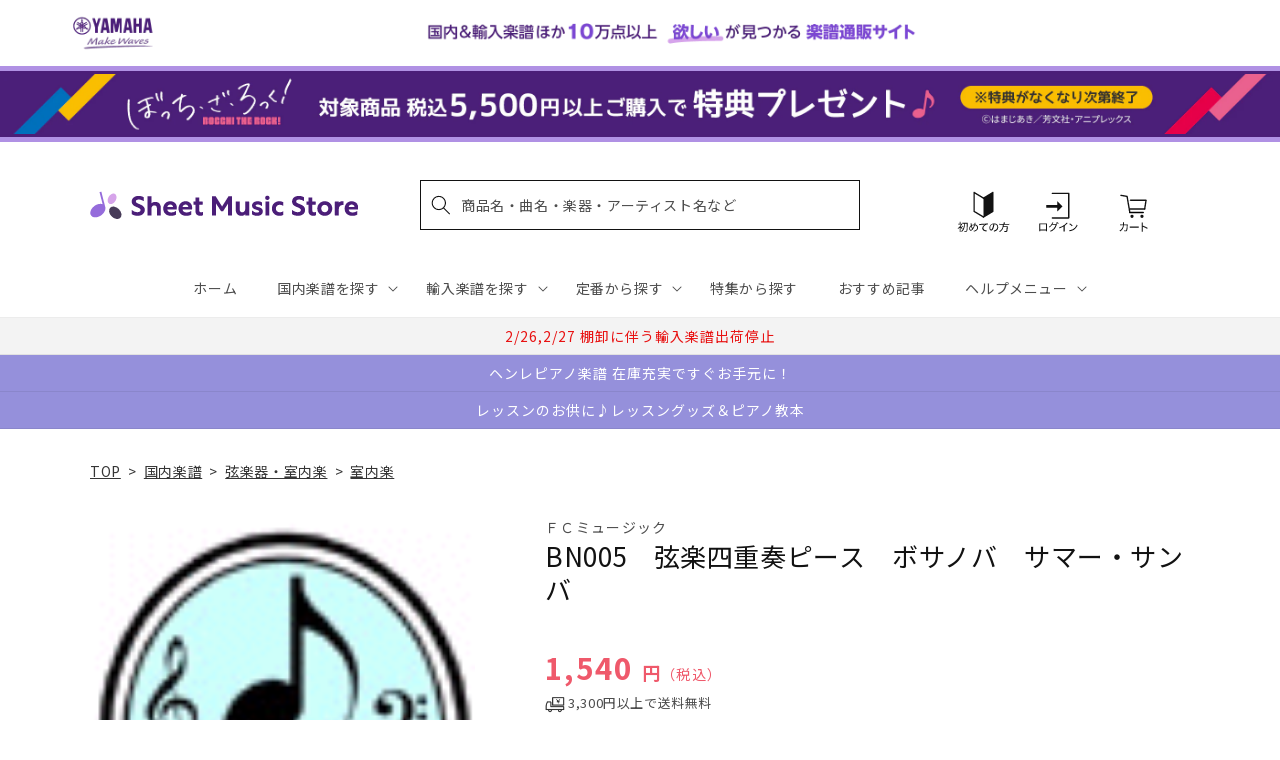

--- FILE ---
content_type: application/javascript; charset=utf-8
request_url: https://recommendations.loopclub.io/v2/storefront/template/?product_id=6894644690995&theme_id=124802433075&page=sheetmusic.jp.yamaha.com%2Fproducts%2F4525074002546&r_type=product&r_id=6894644690995&page_type=product_page&currency=JPY&shop=yamahasms.myshopify.com&user_id=1768888124-2e02d839-f4d4-4aac-b0bc-bfbec1de5fd2&locale=ja&screen=desktop&qs=%7B%7D&client_id=9da97e31-b009-42d4-a885-45102c1b2352&cbt=true&cbs=true&market=2150793267&callback=jsonp_callback_64324
body_size: 8367
content:
jsonp_callback_64324({"visit_id":"1768888128-7240e50a-a748-47d3-841a-cd47dd8e054d","widgets":[{"id":218812,"page_id":129788,"widget_serve_id":"9a439a70-992c-4026-99ff-0c9e0322e835","type":"similar_products","max_content":20,"min_content":1,"enabled":true,"location":"shopify-section-product-recommendations","title":"この商品に関連する商品","css":"/* ここから、追加CSS */li.rktheme-carousel-slide.glide__slide{    text-size-adjust: 100%;    -webkit-text-size-adjust: 100%;}.rktheme-carousel-arrows button {    display: block !important;}.rktheme-product-title {    margin-top: 0.5rem;    margin-bottom: 1.3rem;    font-weight: 400;    width: 100%;}a.rktheme-product-title {    text-decoration: none;    overflow: hidden;    display: -webkit-box;    -webkit-box-orient: vertical;    -webkit-line-clamp: 3;}a:hover.rktheme-product-title {    text-decoration: none;}a:hover.rktheme-bundle-product-title {    text-decoration: none;   opacity: 0.6 ;}.rktheme-product-price-wrap {    margin-bottom: 10px;    font-weight: 500;    width: 100%;    white-space: nowrap;}.rktheme-product-details {  position: relative;}.rktheme-product-title:after {  content: \"\";  position: absolute;  top: 0;  right: 0;  bottom: 0;  left: 0;  width: 100%;  height: 100%;  z-index: 1;}.rktheme-bundle-add-to-cart {    width: 100%;    color: #fff;    border: none;    border-radius: 0;     padding: 0.25em 3.0em!important;    font-weight: 400;    font-size: 0.95em!important;    line-height: 2.5em!important;    transition: opacity .15s ease-in-out;    opacity: 0.96;}.rktheme-bundle-product-title[data-current-product=true] {    font-weight: 400;    color: #121212;    text-decoration: none;    pointer-events: none;}.rktheme-bundle-product-title {    width: auto;    text-decoration: none;    background-color: transparent;    color: #121212;    -ms-flex-negative: 0;    flex-shrink: 0;    max-width: 720px;    white-space: nowrap;    text-overflow: ellipsis;    overflow: hidden;    line-height: 1.4!important;}.rktheme-bundle-total-price-amounts {    font-weight: 400;    font-size: 1.7rem;}.rktheme-bundle-total-price-info {    margin-bottom: 10px;}/* ここまで、追加CSS */[data-rk-widget-id='218812'] .rktheme-addtocart-select-arrow::after {    border-top-color: #fff;  }  [data-rk-widget-id='218812'] .rktheme-bundle-add-to-cart {    background-color: var(--add-cart-button-color);    color: #fff;  }  [data-rk-widget-id='218812'] .rktheme-bundle-add-to-cart:hover {    background-color: var(--add-cart-button-color);  }  [data-rk-widget-id='218812'] .rktheme-bundle-total-price-amounts {    color: #121212;  }  [data-rk-widget-id='218812'] .rktheme-bundle-product-item-prices {    color: #121212;  }  [data-rk-widget-id='218812'] .rktheme-widget-title {    font-size: 24px;  }  [data-rk-widget-id='218812'] .rktheme-bundle-title {    font-size: 24px;  }        [data-rk-widget-id='218812'] .rktheme-product-image {    object-fit: contain;  }          [data-rk-widget-id='218812'] .rktheme-widget-title {    text-align:left;  }                  [data-rk-widget-id='218812'] .rktheme-widget-container[data-ui-mode=desktop] .rktheme-bundle-image,  [data-rk-widget-id='218812'] .rktheme-widget-container[data-ui-mode=mobile] .rktheme-bundle-image {    position: absolute;    top: 0;    left: 0;    right: 0;    bottom: 0;    height: 100%;    width: 100%;    max-height: unset;            object-fit: contain      }        /* 課題3 追加CSS */  .glide__slide {    border: 1px solid #eee;    padding: 1rem 1rem 1.2rem;  }  .rktheme-product-image-wrap {    margin: 0 2rem 1rem;  }  .rktheme-carousel-arrow {    cursor: pointer;    width: 3.2rem !important;    height: 5.4rem !important;    padding: 0 !important;    display: grid;    place-items: center;    top: 45% !important;    transform: translateY(-50%);  }  .rktheme-carousel-arrow svg {    width: 1rem !important;    height: 1rem !important;  }  .rktheme-carousel-arrow.glide__arrow--left[data-style=rectangle] {    border-radius: 0 5px 5px 0;  }  .rktheme-carousel-arrow.glide__arrow--right[data-style=rectangle] {    border-radius: 5px 0 0 5px;  }  .rktheme-product-image-wrap {    padding-top: 120% !important;  }  .rktheme-product-title {    margin-bottom: 4px;  }  .rktheme-product-card:hover .rktheme-product-image--primary {    opacity: 0.7 ;  }  .rktheme-product-image-wrap:hover .rktheme-product-image--primary {    opacity: 0.7 ;  }  .rktheme-product-vendor {    letter-spacing: 0.03em;  }@media screen and (max-width: 749px) {  h3.rktheme-widget-title {    font-size: 20px !important;}  .rktheme-carousel-arrow {    display: none !important;    font-size: 15px;  }  .rktheme-product-card:hover .rktheme-product-image--primary{    opacity: 1;  }  .rktheme-product-image-wrap:hover .rktheme-product-image--primary {    opacity: 1;  }  a:hover.rktheme-product-title{    opacity: 1;  }  a:hover.rktheme-product-title {    text-decoration: none;  }  a:hover.rktheme-bundle-product-title {    text-decoration: none;  }  .rktheme-product-card:hover .rktheme-product-image--primary {    transform: none;  }  .rktheme-product-image-wrap[data-hover-mode=zoom]:hover .rktheme-product-image--primary {    transform: none;  }    .glide__slide {    border: 1px solid #eee;    padding: 1rem;  }}","layout":"carousel","cart_button_text":"Add to Cart","page_type":"product_page","desktop_per_view":4,"mobile_per_view":2,"carousel_control":"arrow","position_enabled":true,"position":2,"enable_cart_button":false,"cart_button_template":null,"extra":{},"enable_popup":false,"popup_config":{},"show_discount_label":false,"allow_out_of_stock":true,"tablet_per_view":3,"discount_config":{"enabled":null,"type":null,"value":null,"widget_message":null,"cart_message":null,"version":1,"apply_discount_only_to_rec":false},"cart_properties":{},"template":"<section class='rktheme-widget-container' data-layout='carousel'>    <h3 class='rktheme-widget-title'><span>この商品に関連する商品</span></h3>    <div class='rktheme-carousel-wrap'>      <div class='rktheme-carousel-container glide'>        <div class=\"rktheme-carousel-track glide__track\" data-glide-el=\"track\">          <ul class=\"rktheme-carousel-slides glide__slides\">                                                                                                                <li class='rktheme-carousel-slide glide__slide'>                  <div class='rktheme-product-card rktheme-grid-product' data-rk-product-id='7758682849331'>                    <a href='/products/4514796027289' class='rktheme-product-image-wrap' data-rk-track-type='clicked' data-rk-track-prevent-default='true'>                        <img class='rktheme-product-image  rktheme-product-image--primary' loading=\"lazy\" data-sizes=\"auto\" src=\"https://cdn.shopify.com/s/files/1/0553/1566/0851/files/4514796027289_8e88ffb4-608e-42fc-ae73-0cf6f7dfe54a_600x.jpg?v=1768886830\" data-src=\"https://cdn.shopify.com/s/files/1/0553/1566/0851/files/4514796027289_8e88ffb4-608e-42fc-ae73-0cf6f7dfe54a_600x.jpg?v=1768886830\" data-srcset=\"https://cdn.shopify.com/s/files/1/0553/1566/0851/files/4514796027289_8e88ffb4-608e-42fc-ae73-0cf6f7dfe54a_180x.jpg?v=1768886830 180w 254h, https://cdn.shopify.com/s/files/1/0553/1566/0851/files/4514796027289_8e88ffb4-608e-42fc-ae73-0cf6f7dfe54a_360x.jpg?v=1768886830 360w 508h, https://cdn.shopify.com/s/files/1/0553/1566/0851/files/4514796027289_8e88ffb4-608e-42fc-ae73-0cf6f7dfe54a.jpg?v=1768886830 425w 600h\" alt='初心者のチェロ基礎教本' />                      <div class='rktheme-discount-label' data-compare-price=\"None\" data-price=\"1650.0\" data-label=\"{percent} off\"></div>                      <div class='rktheme-added-to-cart-tooltip'>Added to cart!</div>                    </a>                    <div class='rktheme-product-details'>                      <a class='rktheme-product-title' href='/products/4514796027289' data-rk-track-type='clicked' data-rk-track-prevent-default='true'>                          初心者のチェロ基礎教本                      </a>                        <div class='rktheme-product-vendor rktheme-product-vendor--above-title'>（株）自由現代社</div>                        <div class='rktheme-product-vendor rktheme-product-vendor--below-title'>（株）自由現代社</div>                      <div class='rktheme-product-price-wrap' data-compare-price='False'>                          <span class='rktheme-product-price rktheme-product-price--original'>                            <span class='money'>1,650 円（税込）</span>                          </span>                      </div>                      <div class='rktheme-addtocart-container'>                          <button type='button' class='rktheme-addtocart-button' data-rk-variant-id='43923455934515'>カートに入れる</button>                      </div>                    </div>                  </div>              </li>                                                                                                                <li class='rktheme-carousel-slide glide__slide'>                  <div class='rktheme-product-card rktheme-grid-product' data-rk-product-id='6895220129843'>                    <a href='/products/9784845628186' class='rktheme-product-image-wrap' data-rk-track-type='clicked' data-rk-track-prevent-default='true'>                        <img class='rktheme-product-image  rktheme-product-image--primary' loading=\"lazy\" data-sizes=\"auto\" src=\"https://cdn.shopify.com/s/files/1/0553/1566/0851/products/9784845628186_600x.jpg?v=1677663752\" data-src=\"https://cdn.shopify.com/s/files/1/0553/1566/0851/products/9784845628186_600x.jpg?v=1677663752\" data-srcset=\"https://cdn.shopify.com/s/files/1/0553/1566/0851/products/9784845628186_180x.jpg?v=1677663752 180w 235h, https://cdn.shopify.com/s/files/1/0553/1566/0851/products/9784845628186_360x.jpg?v=1677663752 360w 471h, https://cdn.shopify.com/s/files/1/0553/1566/0851/products/9784845628186.jpg?v=1677663752 458w 600h\" alt='定番曲を弾きながらウクレレがグングンうまくなる本' />                      <div class='rktheme-discount-label' data-compare-price=\"None\" data-price=\"2420.0\" data-label=\"{percent} off\"></div>                      <div class='rktheme-added-to-cart-tooltip'>Added to cart!</div>                    </a>                    <div class='rktheme-product-details'>                      <a class='rktheme-product-title' href='/products/9784845628186' data-rk-track-type='clicked' data-rk-track-prevent-default='true'>                          定番曲を弾きながらウクレレがグングンうまくなる本                      </a>                        <div class='rktheme-product-vendor rktheme-product-vendor--above-title'>㈱リットーミュージック</div>                        <div class='rktheme-product-vendor rktheme-product-vendor--below-title'>㈱リットーミュージック</div>                      <div class='rktheme-product-price-wrap' data-compare-price='False'>                          <span class='rktheme-product-price rktheme-product-price--original'>                            <span class='money'>2,420 円（税込）</span>                          </span>                      </div>                      <div class='rktheme-addtocart-container'>                          <button type='button' class='rktheme-addtocart-button' data-rk-variant-id='41221979832371'>カートに入れる</button>                      </div>                    </div>                  </div>              </li>                                                                                                                <li class='rktheme-carousel-slide glide__slide'>                  <div class='rktheme-product-card rktheme-grid-product' data-rk-product-id='7753235136563'>                    <a href='/products/4511005136589' class='rktheme-product-image-wrap' data-rk-track-type='clicked' data-rk-track-prevent-default='true'>                        <img class='rktheme-product-image  rktheme-product-image--primary' loading=\"lazy\" data-sizes=\"auto\" src=\"https://cdn.shopify.com/s/files/1/0553/1566/0851/files/4511005136589_4645148c-e0e8-463a-b10c-e285ece86f74_600x.jpg?v=1768455075\" data-src=\"https://cdn.shopify.com/s/files/1/0553/1566/0851/files/4511005136589_4645148c-e0e8-463a-b10c-e285ece86f74_600x.jpg?v=1768455075\" data-srcset=\"https://cdn.shopify.com/s/files/1/0553/1566/0851/files/4511005136589_4645148c-e0e8-463a-b10c-e285ece86f74_180x.jpg?v=1768455075 180w 240h, https://cdn.shopify.com/s/files/1/0553/1566/0851/files/4511005136589_4645148c-e0e8-463a-b10c-e285ece86f74_360x.jpg?v=1768455075 360w 480h, https://cdn.shopify.com/s/files/1/0553/1566/0851/files/4511005136589_4645148c-e0e8-463a-b10c-e285ece86f74.jpg?v=1768455075 414w 552h\" alt='ヴァイオリンで奏でるアニメソング　ピアノ伴奏譜＆ピアノ伴奏ＣＤ付' />                      <div class='rktheme-discount-label' data-compare-price=\"None\" data-price=\"2970.0\" data-label=\"{percent} off\"></div>                      <div class='rktheme-added-to-cart-tooltip'>Added to cart!</div>                    </a>                    <div class='rktheme-product-details'>                      <a class='rktheme-product-title' href='/products/4511005136589' data-rk-track-type='clicked' data-rk-track-prevent-default='true'>                          ヴァイオリンで奏でるアニメソング　ピアノ伴奏譜＆ピアノ伴奏ＣＤ付                      </a>                        <div class='rktheme-product-vendor rktheme-product-vendor--above-title'>（株）全音楽譜出版社</div>                        <div class='rktheme-product-vendor rktheme-product-vendor--below-title'>（株）全音楽譜出版社</div>                      <div class='rktheme-product-price-wrap' data-compare-price='False'>                          <span class='rktheme-product-price rktheme-product-price--original'>                            <span class='money'>2,970 円（税込）</span>                          </span>                      </div>                      <div class='rktheme-addtocart-container'>                          <button type='button' class='rktheme-addtocart-button' data-rk-variant-id='43900596125747'>カートに入れる</button>                      </div>                    </div>                  </div>              </li>                                                                                                                <li class='rktheme-carousel-slide glide__slide'>                  <div class='rktheme-product-card rktheme-grid-product' data-rk-product-id='6895610069043'>                    <a href='/products/4511005107732' class='rktheme-product-image-wrap' data-rk-track-type='clicked' data-rk-track-prevent-default='true'>                        <img class='rktheme-product-image  rktheme-product-image--primary' loading=\"lazy\" data-sizes=\"auto\" src=\"https://cdn.shopify.com/s/files/1/0553/1566/0851/products/4511005107732_600x.jpg?v=1677581267\" data-src=\"https://cdn.shopify.com/s/files/1/0553/1566/0851/products/4511005107732_600x.jpg?v=1677581267\" data-srcset=\"https://cdn.shopify.com/s/files/1/0553/1566/0851/products/4511005107732_180x.jpg?v=1677581267 180w 242h, https://cdn.shopify.com/s/files/1/0553/1566/0851/products/4511005107732_360x.jpg?v=1677581267 360w 485h, https://cdn.shopify.com/s/files/1/0553/1566/0851/products/4511005107732.jpg?v=1677581267 414w 558h\" alt='平川加恵：さくらさくら変奏曲　ヴァイオリンとピアノのための' />                      <div class='rktheme-discount-label' data-compare-price=\"None\" data-price=\"1760.0\" data-label=\"{percent} off\"></div>                      <div class='rktheme-added-to-cart-tooltip'>Added to cart!</div>                    </a>                    <div class='rktheme-product-details'>                      <a class='rktheme-product-title' href='/products/4511005107732' data-rk-track-type='clicked' data-rk-track-prevent-default='true'>                          平川加恵：さくらさくら変奏曲　ヴァイオリンとピアノのための                      </a>                        <div class='rktheme-product-vendor rktheme-product-vendor--above-title'>（株）全音楽譜出版社</div>                        <div class='rktheme-product-vendor rktheme-product-vendor--below-title'>（株）全音楽譜出版社</div>                      <div class='rktheme-product-price-wrap' data-compare-price='False'>                          <span class='rktheme-product-price rktheme-product-price--original'>                            <span class='money'>1,760 円（税込）</span>                          </span>                      </div>                      <div class='rktheme-addtocart-container'>                          <button type='button' class='rktheme-addtocart-button' data-rk-variant-id='41222411681843'>カートに入れる</button>                      </div>                    </div>                  </div>              </li>                                                                                                                <li class='rktheme-carousel-slide glide__slide'>                  <div class='rktheme-product-card rktheme-grid-product' data-rk-product-id='6894271365171'>                    <a href='/products/4958537115390' class='rktheme-product-image-wrap' data-rk-track-type='clicked' data-rk-track-prevent-default='true'>                        <img class='rktheme-product-image  rktheme-product-image--primary' loading=\"lazy\" data-sizes=\"auto\" src=\"https://cdn.shopify.com/s/files/1/0553/1566/0851/products/4958537115390_600x.jpg?v=1677578014\" data-src=\"https://cdn.shopify.com/s/files/1/0553/1566/0851/products/4958537115390_600x.jpg?v=1677578014\" data-srcset=\"https://cdn.shopify.com/s/files/1/0553/1566/0851/products/4958537115390_180x.jpg?v=1677578014 180w 236h, https://cdn.shopify.com/s/files/1/0553/1566/0851/products/4958537115390_360x.jpg?v=1677578014 360w 473h, https://cdn.shopify.com/s/files/1/0553/1566/0851/products/4958537115390.jpg?v=1677578014 456w 600h\" alt='チェロのしらべ　スタジオジブリ作品集' />                      <div class='rktheme-discount-label' data-compare-price=\"None\" data-price=\"3300.0\" data-label=\"{percent} off\"></div>                      <div class='rktheme-added-to-cart-tooltip'>Added to cart!</div>                    </a>                    <div class='rktheme-product-details'>                      <a class='rktheme-product-title' href='/products/4958537115390' data-rk-track-type='clicked' data-rk-track-prevent-default='true'>                          チェロのしらべ　スタジオジブリ作品集                      </a>                        <div class='rktheme-product-vendor rktheme-product-vendor--above-title'>㈱リットーミュージック</div>                        <div class='rktheme-product-vendor rktheme-product-vendor--below-title'>㈱リットーミュージック</div>                      <div class='rktheme-product-price-wrap' data-compare-price='False'>                          <span class='rktheme-product-price rktheme-product-price--original'>                            <span class='money'>3,300 円（税込）</span>                          </span>                      </div>                      <div class='rktheme-addtocart-container'>                          <button type='button' class='rktheme-addtocart-button' data-rk-variant-id='41220455989299'>カートに入れる</button>                      </div>                    </div>                  </div>              </li>                                                                                                                <li class='rktheme-carousel-slide glide__slide'>                  <div class='rktheme-product-card rktheme-grid-product' data-rk-product-id='7752237416499'>                    <a href='/products/9790650041072' class='rktheme-product-image-wrap' data-rk-track-type='clicked' data-rk-track-prevent-default='true'>                        <img class='rktheme-product-image  rktheme-product-image--primary' loading=\"lazy\" data-sizes=\"auto\" src=\"https://cdn.shopify.com/s/files/1/0553/1566/0851/files/9790650041072_c9479d88-7ad3-4a41-aaf3-414ce6d55719_600x.jpg?v=1768800873\" data-src=\"https://cdn.shopify.com/s/files/1/0553/1566/0851/files/9790650041072_c9479d88-7ad3-4a41-aaf3-414ce6d55719_600x.jpg?v=1768800873\" data-srcset=\"https://cdn.shopify.com/s/files/1/0553/1566/0851/files/9790650041072_c9479d88-7ad3-4a41-aaf3-414ce6d55719_180x.jpg?v=1768800873 180w 243h, https://cdn.shopify.com/s/files/1/0553/1566/0851/files/9790650041072_c9479d88-7ad3-4a41-aaf3-414ce6d55719_360x.jpg?v=1768800873 360w 486h, https://cdn.shopify.com/s/files/1/0553/1566/0851/files/9790650041072_c9479d88-7ad3-4a41-aaf3-414ce6d55719.jpg?v=1768800873 444w 600h\" alt='思い出　独奏マンドリンのための即興曲' />                      <div class='rktheme-discount-label' data-compare-price=\"None\" data-price=\"1980.0\" data-label=\"{percent} off\"></div>                      <div class='rktheme-added-to-cart-tooltip'>Added to cart!</div>                    </a>                    <div class='rktheme-product-details'>                      <a class='rktheme-product-title' href='/products/9790650041072' data-rk-track-type='clicked' data-rk-track-prevent-default='true'>                          思い出　独奏マンドリンのための即興曲                      </a>                        <div class='rktheme-product-vendor rktheme-product-vendor--above-title'>マザーアース㈱</div>                        <div class='rktheme-product-vendor rktheme-product-vendor--below-title'>マザーアース㈱</div>                      <div class='rktheme-product-price-wrap' data-compare-price='False'>                          <span class='rktheme-product-price rktheme-product-price--original'>                            <span class='money'>1,980 円（税込）</span>                          </span>                      </div>                      <div class='rktheme-addtocart-container'>                          <button type='button' class='rktheme-addtocart-button' data-rk-variant-id='43896180047923'>カートに入れる</button>                      </div>                    </div>                  </div>              </li>                                                                                                                <li class='rktheme-carousel-slide glide__slide'>                  <div class='rktheme-product-card rktheme-grid-product' data-rk-product-id='7740452929587'>                    <a href='/products/4947817308454' class='rktheme-product-image-wrap' data-rk-track-type='clicked' data-rk-track-prevent-default='true'>                        <img class='rktheme-product-image  rktheme-product-image--primary' loading=\"lazy\" data-sizes=\"auto\" src=\"https://cdn.shopify.com/s/files/1/0553/1566/0851/files/4947817308454_600x.jpg?v=1766730500\" data-src=\"https://cdn.shopify.com/s/files/1/0553/1566/0851/files/4947817308454_600x.jpg?v=1766730500\" data-srcset=\"https://cdn.shopify.com/s/files/1/0553/1566/0851/files/4947817308454_180x.jpg?v=1766730500 180w 240h, https://cdn.shopify.com/s/files/1/0553/1566/0851/files/4947817308454_360x.jpg?v=1766730500 360w 480h, https://cdn.shopify.com/s/files/1/0553/1566/0851/files/4947817308454_540x.jpg?v=1766730500 540w 720h, https://cdn.shopify.com/s/files/1/0553/1566/0851/files/4947817308454_720x.jpg?v=1766730500 720w 961h, https://cdn.shopify.com/s/files/1/0553/1566/0851/files/4947817308454_900x.jpg?v=1766730500 900w 1201h, https://cdn.shopify.com/s/files/1/0553/1566/0851/files/4947817308454.jpg?v=1766730500 959w 1280h\" alt='バイオリンで弾く ウェディング・ソング～恋～ 【カラオケCD付】' />                        <img class='rktheme-product-image  Image--lazyload rktheme-product-image--secondary' loading=\"lazy\" data-sizes=\"auto\" src=\"https://cdn.shopify.com/s/files/1/0553/1566/0851/files/4947817308454_1_600x.jpg?v=1766980550\" data-src=\"https://cdn.shopify.com/s/files/1/0553/1566/0851/files/4947817308454_1_600x.jpg?v=1766980550\" data-srcset=\"https://cdn.shopify.com/s/files/1/0553/1566/0851/files/4947817308454_1_180x.jpg?v=1766980550 180w 240h, https://cdn.shopify.com/s/files/1/0553/1566/0851/files/4947817308454_1_360x.jpg?v=1766980550 360w 480h, https://cdn.shopify.com/s/files/1/0553/1566/0851/files/4947817308454_1_540x.jpg?v=1766980550 540w 720h, https://cdn.shopify.com/s/files/1/0553/1566/0851/files/4947817308454_1_720x.jpg?v=1766980550 720w 961h, https://cdn.shopify.com/s/files/1/0553/1566/0851/files/4947817308454_1_900x.jpg?v=1766980550 900w 1201h, https://cdn.shopify.com/s/files/1/0553/1566/0851/files/4947817308454_1.jpg?v=1766980550 959w 1280h\" alt='バイオリンで弾く ウェディング・ソング～恋～ 【カラオケCD付】' />                      <div class='rktheme-discount-label' data-compare-price=\"None\" data-price=\"3300.0\" data-label=\"{percent} off\"></div>                      <div class='rktheme-added-to-cart-tooltip'>Added to cart!</div>                    </a>                    <div class='rktheme-product-details'>                      <a class='rktheme-product-title' href='/products/4947817308454' data-rk-track-type='clicked' data-rk-track-prevent-default='true'>                          バイオリンで弾く ウェディング・ソング～恋～ 【カラオケCD付】                      </a>                        <div class='rktheme-product-vendor rktheme-product-vendor--above-title'>ヤマハミュージックエンタテインメントホールディングス</div>                        <div class='rktheme-product-vendor rktheme-product-vendor--below-title'>ヤマハミュージックエンタテインメントホールディングス</div>                      <div class='rktheme-product-price-wrap' data-compare-price='False'>                          <span class='rktheme-product-price rktheme-product-price--original'>                            <span class='money'>3,300 円（税込）</span>                          </span>                      </div>                      <div class='rktheme-addtocart-container'>                          <button type='button' class='rktheme-addtocart-button' data-rk-variant-id='43849530146867'>カートに入れる</button>                      </div>                    </div>                  </div>              </li>                                                                                                                <li class='rktheme-carousel-slide glide__slide'>                  <div class='rktheme-product-card rktheme-grid-product' data-rk-product-id='7739975598131'>                    <a href='/products/4947817310273' class='rktheme-product-image-wrap' data-rk-track-type='clicked' data-rk-track-prevent-default='true'>                        <img class='rktheme-product-image  rktheme-product-image--primary' loading=\"lazy\" data-sizes=\"auto\" src=\"https://cdn.shopify.com/s/files/1/0553/1566/0851/files/4947817310273_bf4cee02-23b3-4734-b2d0-656f0a66378a_600x.jpg?v=1766642246\" data-src=\"https://cdn.shopify.com/s/files/1/0553/1566/0851/files/4947817310273_bf4cee02-23b3-4734-b2d0-656f0a66378a_600x.jpg?v=1766642246\" data-srcset=\"https://cdn.shopify.com/s/files/1/0553/1566/0851/files/4947817310273_bf4cee02-23b3-4734-b2d0-656f0a66378a_180x.jpg?v=1766642246 180w 240h, https://cdn.shopify.com/s/files/1/0553/1566/0851/files/4947817310273_bf4cee02-23b3-4734-b2d0-656f0a66378a_360x.jpg?v=1766642246 360w 480h, https://cdn.shopify.com/s/files/1/0553/1566/0851/files/4947817310273_bf4cee02-23b3-4734-b2d0-656f0a66378a_540x.jpg?v=1766642246 540w 720h, https://cdn.shopify.com/s/files/1/0553/1566/0851/files/4947817310273_bf4cee02-23b3-4734-b2d0-656f0a66378a_720x.jpg?v=1766642246 720w 960h, https://cdn.shopify.com/s/files/1/0553/1566/0851/files/4947817310273_bf4cee02-23b3-4734-b2d0-656f0a66378a_900x.jpg?v=1766642246 900w 1200h, https://cdn.shopify.com/s/files/1/0553/1566/0851/files/4947817310273_bf4cee02-23b3-4734-b2d0-656f0a66378a.jpg?v=1766642246 960w 1280h\" alt='賈鵬芳セレクション 二胡で奏でるTVテーマ曲 【模範演奏&amp;カラオケCD付き】' />                      <div class='rktheme-discount-label' data-compare-price=\"None\" data-price=\"3740.0\" data-label=\"{percent} off\"></div>                      <div class='rktheme-added-to-cart-tooltip'>Added to cart!</div>                    </a>                    <div class='rktheme-product-details'>                      <a class='rktheme-product-title' href='/products/4947817310273' data-rk-track-type='clicked' data-rk-track-prevent-default='true'>                          賈鵬芳セレクション 二胡で奏でるTVテーマ曲 【模範演奏&カラオケCD付き】                      </a>                        <div class='rktheme-product-vendor rktheme-product-vendor--above-title'>ヤマハミュージックエンタテインメントホールディングス</div>                        <div class='rktheme-product-vendor rktheme-product-vendor--below-title'>ヤマハミュージックエンタテインメントホールディングス</div>                      <div class='rktheme-product-price-wrap' data-compare-price='False'>                          <span class='rktheme-product-price rktheme-product-price--original'>                            <span class='money'>3,740 円（税込）</span>                          </span>                      </div>                      <div class='rktheme-addtocart-container'>                          <button type='button' class='rktheme-addtocart-button' data-rk-variant-id='43845292458035'>カートに入れる</button>                      </div>                    </div>                  </div>              </li>                                                                                                                <li class='rktheme-carousel-slide glide__slide'>                  <div class='rktheme-product-card rktheme-grid-product' data-rk-product-id='7739974582323'>                    <a href='/products/4510993627901' class='rktheme-product-image-wrap' data-rk-track-type='clicked' data-rk-track-prevent-default='true'>                        <img class='rktheme-product-image  rktheme-product-image--primary' loading=\"lazy\" data-sizes=\"auto\" src=\"https://cdn.shopify.com/s/files/1/0553/1566/0851/files/4510993627901_59a99690-8508-41fe-9113-b0110dbb85d9_600x.jpg?v=1766640743\" data-src=\"https://cdn.shopify.com/s/files/1/0553/1566/0851/files/4510993627901_59a99690-8508-41fe-9113-b0110dbb85d9_600x.jpg?v=1766640743\" data-srcset=\"https://cdn.shopify.com/s/files/1/0553/1566/0851/files/4510993627901_59a99690-8508-41fe-9113-b0110dbb85d9_180x.jpg?v=1766640743 180w 240h, https://cdn.shopify.com/s/files/1/0553/1566/0851/files/4510993627901_59a99690-8508-41fe-9113-b0110dbb85d9_360x.jpg?v=1766640743 360w 481h, https://cdn.shopify.com/s/files/1/0553/1566/0851/files/4510993627901_59a99690-8508-41fe-9113-b0110dbb85d9.jpg?v=1766640743 449w 600h\" alt='マザス　１８の芸術家のための練習曲' />                      <div class='rktheme-discount-label' data-compare-price=\"None\" data-price=\"2530.0\" data-label=\"{percent} off\"></div>                      <div class='rktheme-added-to-cart-tooltip'>Added to cart!</div>                    </a>                    <div class='rktheme-product-details'>                      <a class='rktheme-product-title' href='/products/4510993627901' data-rk-track-type='clicked' data-rk-track-prevent-default='true'>                          マザス　１８の芸術家のための練習曲                      </a>                        <div class='rktheme-product-vendor rktheme-product-vendor--above-title'>㈱音楽之友社</div>                        <div class='rktheme-product-vendor rktheme-product-vendor--below-title'>㈱音楽之友社</div>                      <div class='rktheme-product-price-wrap' data-compare-price='False'>                          <span class='rktheme-product-price rktheme-product-price--original'>                            <span class='money'>2,530 円（税込）</span>                          </span>                      </div>                      <div class='rktheme-addtocart-container'>                          <button type='button' class='rktheme-addtocart-button' data-rk-variant-id='43845291409459'>カートに入れる</button>                      </div>                    </div>                  </div>              </li>                                                                                                                <li class='rktheme-carousel-slide glide__slide'>                  <div class='rktheme-product-card rktheme-grid-product' data-rk-product-id='7738249347123'>                    <a href='/products/4589496599213' class='rktheme-product-image-wrap' data-rk-track-type='clicked' data-rk-track-prevent-default='true'>                        <img class='rktheme-product-image  rktheme-product-image--primary' loading=\"lazy\" data-sizes=\"auto\" src=\"https://cdn.shopify.com/s/files/1/0553/1566/0851/files/4589496599213_600x.jpg?v=1766989186\" data-src=\"https://cdn.shopify.com/s/files/1/0553/1566/0851/files/4589496599213_600x.jpg?v=1766989186\" data-srcset=\"https://cdn.shopify.com/s/files/1/0553/1566/0851/files/4589496599213_180x.jpg?v=1766989186 180w 244h, https://cdn.shopify.com/s/files/1/0553/1566/0851/files/4589496599213_360x.jpg?v=1766989186 360w 489h, https://cdn.shopify.com/s/files/1/0553/1566/0851/files/4589496599213.jpg?v=1766989186 441w 600h\" alt='やさしく弾けちゃうソロ・ウクレレ　ゆる～りウクレレ気分　Ｊ－ＰＯＰ編　２　新版' />                      <div class='rktheme-discount-label' data-compare-price=\"None\" data-price=\"2200.0\" data-label=\"{percent} off\"></div>                      <div class='rktheme-added-to-cart-tooltip'>Added to cart!</div>                    </a>                    <div class='rktheme-product-details'>                      <a class='rktheme-product-title' href='/products/4589496599213' data-rk-track-type='clicked' data-rk-track-prevent-default='true'>                          やさしく弾けちゃうソロ・ウクレレ　ゆる～りウクレレ気分　Ｊ－ＰＯＰ編　２　新版                      </a>                        <div class='rktheme-product-vendor rktheme-product-vendor--above-title'>デプロＭＰ</div>                        <div class='rktheme-product-vendor rktheme-product-vendor--below-title'>デプロＭＰ</div>                      <div class='rktheme-product-price-wrap' data-compare-price='False'>                          <span class='rktheme-product-price rktheme-product-price--original'>                            <span class='money'>2,200 円（税込）</span>                          </span>                      </div>                      <div class='rktheme-addtocart-container'>                          <button type='button' class='rktheme-addtocart-button' data-rk-variant-id='43840192905267'>カートに入れる</button>                      </div>                    </div>                  </div>              </li>                                                                                                                <li class='rktheme-carousel-slide glide__slide'>                  <div class='rktheme-product-card rktheme-grid-product' data-rk-product-id='7738249183283'>                    <a href='/products/4589496599220' class='rktheme-product-image-wrap' data-rk-track-type='clicked' data-rk-track-prevent-default='true'>                        <img class='rktheme-product-image  rktheme-product-image--primary' loading=\"lazy\" data-sizes=\"auto\" src=\"https://cdn.shopify.com/s/files/1/0553/1566/0851/files/4589496599220_600x.jpg?v=1766989266\" data-src=\"https://cdn.shopify.com/s/files/1/0553/1566/0851/files/4589496599220_600x.jpg?v=1766989266\" data-srcset=\"https://cdn.shopify.com/s/files/1/0553/1566/0851/files/4589496599220_180x.jpg?v=1766989266 180w 243h, https://cdn.shopify.com/s/files/1/0553/1566/0851/files/4589496599220_360x.jpg?v=1766989266 360w 486h, https://cdn.shopify.com/s/files/1/0553/1566/0851/files/4589496599220.jpg?v=1766989266 444w 600h\" alt='やさしく弾けちゃうソロ・ウクレレ　ゆる～りウクレレ気分　Ｊ－ＰＯＰ編　３　新版' />                      <div class='rktheme-discount-label' data-compare-price=\"None\" data-price=\"2200.0\" data-label=\"{percent} off\"></div>                      <div class='rktheme-added-to-cart-tooltip'>Added to cart!</div>                    </a>                    <div class='rktheme-product-details'>                      <a class='rktheme-product-title' href='/products/4589496599220' data-rk-track-type='clicked' data-rk-track-prevent-default='true'>                          やさしく弾けちゃうソロ・ウクレレ　ゆる～りウクレレ気分　Ｊ－ＰＯＰ編　３　新版                      </a>                        <div class='rktheme-product-vendor rktheme-product-vendor--above-title'>デプロＭＰ</div>                        <div class='rktheme-product-vendor rktheme-product-vendor--below-title'>デプロＭＰ</div>                      <div class='rktheme-product-price-wrap' data-compare-price='False'>                          <span class='rktheme-product-price rktheme-product-price--original'>                            <span class='money'>2,200 円（税込）</span>                          </span>                      </div>                      <div class='rktheme-addtocart-container'>                          <button type='button' class='rktheme-addtocart-button' data-rk-variant-id='43840192741427'>カートに入れる</button>                      </div>                    </div>                  </div>              </li>                                                                                                                <li class='rktheme-carousel-slide glide__slide'>                  <div class='rktheme-product-card rktheme-grid-product' data-rk-product-id='7736038948915'>                    <a href='/products/4947817310761' class='rktheme-product-image-wrap' data-rk-track-type='clicked' data-rk-track-prevent-default='true'>                        <img class='rktheme-product-image  rktheme-product-image--primary' loading=\"lazy\" data-sizes=\"auto\" src=\"https://cdn.shopify.com/s/files/1/0553/1566/0851/files/4947817310761_600x.jpg?v=1766382084\" data-src=\"https://cdn.shopify.com/s/files/1/0553/1566/0851/files/4947817310761_600x.jpg?v=1766382084\" data-srcset=\"https://cdn.shopify.com/s/files/1/0553/1566/0851/files/4947817310761_180x.jpg?v=1766382084 180w 240h, https://cdn.shopify.com/s/files/1/0553/1566/0851/files/4947817310761_360x.jpg?v=1766382084 360w 480h, https://cdn.shopify.com/s/files/1/0553/1566/0851/files/4947817310761_540x.jpg?v=1766382084 540w 720h, https://cdn.shopify.com/s/files/1/0553/1566/0851/files/4947817310761_720x.jpg?v=1766382084 720w 961h, https://cdn.shopify.com/s/files/1/0553/1566/0851/files/4947817310761_900x.jpg?v=1766382084 900w 1201h, https://cdn.shopify.com/s/files/1/0553/1566/0851/files/4947817310761.jpg?v=1766382084 959w 1280h\" alt='ウクレレで奏でる スタジオジブリ作品集　「君たちはどう生きるか」まで（ソロ曲参考演奏音源対応）' />                      <div class='rktheme-discount-label' data-compare-price=\"None\" data-price=\"2860.0\" data-label=\"{percent} off\"></div>                      <div class='rktheme-added-to-cart-tooltip'>Added to cart!</div>                    </a>                    <div class='rktheme-product-details'>                      <a class='rktheme-product-title' href='/products/4947817310761' data-rk-track-type='clicked' data-rk-track-prevent-default='true'>                          ウクレレで奏でる スタジオジブリ作品集　「君たちはどう生きるか」まで（ソロ曲参考演奏音源対応）                      </a>                        <div class='rktheme-product-vendor rktheme-product-vendor--above-title'>ヤマハミュージックエンタテインメントホールディングス</div>                        <div class='rktheme-product-vendor rktheme-product-vendor--below-title'>ヤマハミュージックエンタテインメントホールディングス</div>                      <div class='rktheme-product-price-wrap' data-compare-price='False'>                          <span class='rktheme-product-price rktheme-product-price--original'>                            <span class='money'>2,860 円（税込）</span>                          </span>                      </div>                      <div class='rktheme-addtocart-container'>                          <button type='button' class='rktheme-addtocart-button' data-rk-variant-id='43836096741427'>カートに入れる</button>                      </div>                    </div>                  </div>              </li>                                                                                                                <li class='rktheme-carousel-slide glide__slide'>                  <div class='rktheme-product-card rktheme-grid-product' data-rk-product-id='7736039276595'>                    <a href='/products/4947817310723' class='rktheme-product-image-wrap' data-rk-track-type='clicked' data-rk-track-prevent-default='true'>                        <img class='rktheme-product-image  rktheme-product-image--primary' loading=\"lazy\" data-sizes=\"auto\" src=\"https://cdn.shopify.com/s/files/1/0553/1566/0851/files/4947817310723_600x.jpg?v=1766381942\" data-src=\"https://cdn.shopify.com/s/files/1/0553/1566/0851/files/4947817310723_600x.jpg?v=1766381942\" data-srcset=\"https://cdn.shopify.com/s/files/1/0553/1566/0851/files/4947817310723_180x.jpg?v=1766381942 180w 240h, https://cdn.shopify.com/s/files/1/0553/1566/0851/files/4947817310723_360x.jpg?v=1766381942 360w 480h, https://cdn.shopify.com/s/files/1/0553/1566/0851/files/4947817310723_540x.jpg?v=1766381942 540w 720h, https://cdn.shopify.com/s/files/1/0553/1566/0851/files/4947817310723_720x.jpg?v=1766381942 720w 961h, https://cdn.shopify.com/s/files/1/0553/1566/0851/files/4947817310723_900x.jpg?v=1766381942 900w 1201h, https://cdn.shopify.com/s/files/1/0553/1566/0851/files/4947817310723.jpg?v=1766381942 959w 1280h\" alt='バイオリン スタジオジブリ・メロディーズ100' />                      <div class='rktheme-discount-label' data-compare-price=\"None\" data-price=\"3080.0\" data-label=\"{percent} off\"></div>                      <div class='rktheme-added-to-cart-tooltip'>Added to cart!</div>                    </a>                    <div class='rktheme-product-details'>                      <a class='rktheme-product-title' href='/products/4947817310723' data-rk-track-type='clicked' data-rk-track-prevent-default='true'>                          バイオリン スタジオジブリ・メロディーズ100                      </a>                        <div class='rktheme-product-vendor rktheme-product-vendor--above-title'>ヤマハミュージックエンタテインメントホールディングス</div>                        <div class='rktheme-product-vendor rktheme-product-vendor--below-title'>ヤマハミュージックエンタテインメントホールディングス</div>                      <div class='rktheme-product-price-wrap' data-compare-price='False'>                          <span class='rktheme-product-price rktheme-product-price--original'>                            <span class='money'>3,080 円（税込）</span>                          </span>                      </div>                      <div class='rktheme-addtocart-container'>                          <button type='button' class='rktheme-addtocart-button' data-rk-variant-id='43836097036339'>カートに入れる</button>                      </div>                    </div>                  </div>              </li>                                                                                                                <li class='rktheme-carousel-slide glide__slide'>                  <div class='rktheme-product-card rktheme-grid-product' data-rk-product-id='7730028019763'>                    <a href='/products/4511005136237' class='rktheme-product-image-wrap' data-rk-track-type='clicked' data-rk-track-prevent-default='true'>                        <img class='rktheme-product-image  rktheme-product-image--primary' loading=\"lazy\" data-sizes=\"auto\" src=\"https://cdn.shopify.com/s/files/1/0553/1566/0851/files/4511005136237_5c11b398-e451-4344-a990-39c8e29524f1_600x.jpg?v=1765776149\" data-src=\"https://cdn.shopify.com/s/files/1/0553/1566/0851/files/4511005136237_5c11b398-e451-4344-a990-39c8e29524f1_600x.jpg?v=1765776149\" data-srcset=\"https://cdn.shopify.com/s/files/1/0553/1566/0851/files/4511005136237_5c11b398-e451-4344-a990-39c8e29524f1_180x.jpg?v=1765776149 180w 240h, https://cdn.shopify.com/s/files/1/0553/1566/0851/files/4511005136237_5c11b398-e451-4344-a990-39c8e29524f1_360x.jpg?v=1765776149 360w 480h, https://cdn.shopify.com/s/files/1/0553/1566/0851/files/4511005136237_5c11b398-e451-4344-a990-39c8e29524f1.jpg?v=1765776149 414w 552h\" alt='ＩＳＲ（Ｉｎｔｅｒｎａｔｉｏｎａｌ　Ｓｔａｎｄａｒｄ　Ｒｅｐｅｒｔｏｉｒｅｓ）　ｆｏｒ　Ｃｅｌｌｏ　エルガー：チェロ協奏曲　ホ短調' />                      <div class='rktheme-discount-label' data-compare-price=\"None\" data-price=\"2200.0\" data-label=\"{percent} off\"></div>                      <div class='rktheme-added-to-cart-tooltip'>Added to cart!</div>                    </a>                    <div class='rktheme-product-details'>                      <a class='rktheme-product-title' href='/products/4511005136237' data-rk-track-type='clicked' data-rk-track-prevent-default='true'>                          ＩＳＲ（Ｉｎｔｅｒｎａｔｉｏｎａｌ　Ｓｔａｎｄａｒｄ　Ｒｅｐｅｒｔｏｉｒｅｓ）　ｆｏｒ　Ｃｅｌｌｏ　エルガー：チェロ協奏曲　ホ短調                      </a>                        <div class='rktheme-product-vendor rktheme-product-vendor--above-title'>（株）全音楽譜出版社</div>                        <div class='rktheme-product-vendor rktheme-product-vendor--below-title'>（株）全音楽譜出版社</div>                      <div class='rktheme-product-price-wrap' data-compare-price='False'>                          <span class='rktheme-product-price rktheme-product-price--original'>                            <span class='money'>2,200 円（税込）</span>                          </span>                      </div>                      <div class='rktheme-addtocart-container'>                          <button type='button' class='rktheme-addtocart-button' data-rk-variant-id='43820121980979'>カートに入れる</button>                      </div>                    </div>                  </div>              </li>                                                                                                                <li class='rktheme-carousel-slide glide__slide'>                  <div class='rktheme-product-card rktheme-grid-product' data-rk-product-id='7730027528243'>                    <a href='/products/4514142155024' class='rktheme-product-image-wrap' data-rk-track-type='clicked' data-rk-track-prevent-default='true'>                        <img class='rktheme-product-image  rktheme-product-image--primary' loading=\"lazy\" data-sizes=\"auto\" src=\"https://cdn.shopify.com/s/files/1/0553/1566/0851/files/4514142155024_600x.jpg?v=1766989485\" data-src=\"https://cdn.shopify.com/s/files/1/0553/1566/0851/files/4514142155024_600x.jpg?v=1766989485\" data-srcset=\"https://cdn.shopify.com/s/files/1/0553/1566/0851/files/4514142155024_180x.jpg?v=1766989485 180w 254h, https://cdn.shopify.com/s/files/1/0553/1566/0851/files/4514142155024_360x.jpg?v=1766989485 360w 508h, https://cdn.shopify.com/s/files/1/0553/1566/0851/files/4514142155024.jpg?v=1766989485 425w 600h\" alt='初心者から本格派まで　ウクレレ・フレーズ・バイブル' />                      <div class='rktheme-discount-label' data-compare-price=\"None\" data-price=\"2200.0\" data-label=\"{percent} off\"></div>                      <div class='rktheme-added-to-cart-tooltip'>Added to cart!</div>                    </a>                    <div class='rktheme-product-details'>                      <a class='rktheme-product-title' href='/products/4514142155024' data-rk-track-type='clicked' data-rk-track-prevent-default='true'>                          初心者から本格派まで　ウクレレ・フレーズ・バイブル                      </a>                        <div class='rktheme-product-vendor rktheme-product-vendor--above-title'>（株）ドレミ楽譜出版社</div>                        <div class='rktheme-product-vendor rktheme-product-vendor--below-title'>（株）ドレミ楽譜出版社</div>                      <div class='rktheme-product-price-wrap' data-compare-price='False'>                          <span class='rktheme-product-price rktheme-product-price--original'>                            <span class='money'>2,200 円（税込）</span>                          </span>                      </div>                      <div class='rktheme-addtocart-container'>                          <button type='button' class='rktheme-addtocart-button' data-rk-variant-id='43820121489459'>カートに入れる</button>                      </div>                    </div>                  </div>              </li>                                                                                                                <li class='rktheme-carousel-slide glide__slide'>                  <div class='rktheme-product-card rktheme-grid-product' data-rk-product-id='7730027102259'>                    <a href='/products/4511005136244' class='rktheme-product-image-wrap' data-rk-track-type='clicked' data-rk-track-prevent-default='true'>                        <img class='rktheme-product-image  rktheme-product-image--primary' loading=\"lazy\" data-sizes=\"auto\" src=\"https://cdn.shopify.com/s/files/1/0553/1566/0851/files/4511005136244_783588cd-f13a-4692-b8a3-af7fd446e638_600x.jpg?v=1765776149\" data-src=\"https://cdn.shopify.com/s/files/1/0553/1566/0851/files/4511005136244_783588cd-f13a-4692-b8a3-af7fd446e638_600x.jpg?v=1765776149\" data-srcset=\"https://cdn.shopify.com/s/files/1/0553/1566/0851/files/4511005136244_783588cd-f13a-4692-b8a3-af7fd446e638_180x.jpg?v=1765776149 180w 240h, https://cdn.shopify.com/s/files/1/0553/1566/0851/files/4511005136244_783588cd-f13a-4692-b8a3-af7fd446e638_360x.jpg?v=1765776149 360w 480h, https://cdn.shopify.com/s/files/1/0553/1566/0851/files/4511005136244_783588cd-f13a-4692-b8a3-af7fd446e638.jpg?v=1765776149 414w 552h\" alt='ＩＳＲ（Ｉｎｔｅｒｎａｔｉｏｎａｌ　Ｓｔａｎｄａｒｄ　Ｒｅｐｅｒｔｏｉｒｅｓ）　ｆｏｒ　Ｃｅｌｌｏ　サン＝サーンス：チェロ協奏曲　第１番' />                      <div class='rktheme-discount-label' data-compare-price=\"None\" data-price=\"1980.0\" data-label=\"{percent} off\"></div>                      <div class='rktheme-added-to-cart-tooltip'>Added to cart!</div>                    </a>                    <div class='rktheme-product-details'>                      <a class='rktheme-product-title' href='/products/4511005136244' data-rk-track-type='clicked' data-rk-track-prevent-default='true'>                          ＩＳＲ（Ｉｎｔｅｒｎａｔｉｏｎａｌ　Ｓｔａｎｄａｒｄ　Ｒｅｐｅｒｔｏｉｒｅｓ）　ｆｏｒ　Ｃｅｌｌｏ　サン＝サーンス：チェロ協奏曲　第１番                      </a>                        <div class='rktheme-product-vendor rktheme-product-vendor--above-title'>（株）全音楽譜出版社</div>                        <div class='rktheme-product-vendor rktheme-product-vendor--below-title'>（株）全音楽譜出版社</div>                      <div class='rktheme-product-price-wrap' data-compare-price='False'>                          <span class='rktheme-product-price rktheme-product-price--original'>                            <span class='money'>1,980 円（税込）</span>                          </span>                      </div>                      <div class='rktheme-addtocart-container'>                          <button type='button' class='rktheme-addtocart-button' data-rk-variant-id='43820121096243'>カートに入れる</button>                      </div>                    </div>                  </div>              </li>                                                                                                                <li class='rktheme-carousel-slide glide__slide'>                  <div class='rktheme-product-card rktheme-grid-product' data-rk-product-id='7730027298867'>                    <a href='/products/4511005136220' class='rktheme-product-image-wrap' data-rk-track-type='clicked' data-rk-track-prevent-default='true'>                        <img class='rktheme-product-image  rktheme-product-image--primary' loading=\"lazy\" data-sizes=\"auto\" src=\"https://cdn.shopify.com/s/files/1/0553/1566/0851/files/4511005136220_a46924ab-42e3-49cc-a38e-5f8a35eb9c31_600x.jpg?v=1765776150\" data-src=\"https://cdn.shopify.com/s/files/1/0553/1566/0851/files/4511005136220_a46924ab-42e3-49cc-a38e-5f8a35eb9c31_600x.jpg?v=1765776150\" data-srcset=\"https://cdn.shopify.com/s/files/1/0553/1566/0851/files/4511005136220_a46924ab-42e3-49cc-a38e-5f8a35eb9c31_180x.jpg?v=1765776150 180w 240h, https://cdn.shopify.com/s/files/1/0553/1566/0851/files/4511005136220_a46924ab-42e3-49cc-a38e-5f8a35eb9c31_360x.jpg?v=1765776150 360w 480h, https://cdn.shopify.com/s/files/1/0553/1566/0851/files/4511005136220_a46924ab-42e3-49cc-a38e-5f8a35eb9c31.jpg?v=1765776150 414w 552h\" alt='フォーレ：ヴァイオリンとピアノのための小品集' />                      <div class='rktheme-discount-label' data-compare-price=\"None\" data-price=\"2640.0\" data-label=\"{percent} off\"></div>                      <div class='rktheme-added-to-cart-tooltip'>Added to cart!</div>                    </a>                    <div class='rktheme-product-details'>                      <a class='rktheme-product-title' href='/products/4511005136220' data-rk-track-type='clicked' data-rk-track-prevent-default='true'>                          フォーレ：ヴァイオリンとピアノのための小品集                      </a>                        <div class='rktheme-product-vendor rktheme-product-vendor--above-title'>（株）全音楽譜出版社</div>                        <div class='rktheme-product-vendor rktheme-product-vendor--below-title'>（株）全音楽譜出版社</div>                      <div class='rktheme-product-price-wrap' data-compare-price='False'>                          <span class='rktheme-product-price rktheme-product-price--original'>                            <span class='money'>2,640 円（税込）</span>                          </span>                      </div>                      <div class='rktheme-addtocart-container'>                          <button type='button' class='rktheme-addtocart-button' data-rk-variant-id='43820121260083'>カートに入れる</button>                      </div>                    </div>                  </div>              </li>                                                                                                                <li class='rktheme-carousel-slide glide__slide'>                  <div class='rktheme-product-card rktheme-grid-product' data-rk-product-id='7728458039347'>                    <a href='/products/4947817306740' class='rktheme-product-image-wrap' data-rk-track-type='clicked' data-rk-track-prevent-default='true'>                        <img class='rktheme-product-image  rktheme-product-image--primary' loading=\"lazy\" data-sizes=\"auto\" src=\"https://cdn.shopify.com/s/files/1/0553/1566/0851/files/4947817306740_600x.jpg?v=1765518060\" data-src=\"https://cdn.shopify.com/s/files/1/0553/1566/0851/files/4947817306740_600x.jpg?v=1765518060\" data-srcset=\"https://cdn.shopify.com/s/files/1/0553/1566/0851/files/4947817306740_180x.jpg?v=1765518060 180w 240h, https://cdn.shopify.com/s/files/1/0553/1566/0851/files/4947817306740_360x.jpg?v=1765518060 360w 481h, https://cdn.shopify.com/s/files/1/0553/1566/0851/files/4947817306740_540x.jpg?v=1765518060 540w 721h, https://cdn.shopify.com/s/files/1/0553/1566/0851/files/4947817306740_720x.jpg?v=1765518060 720w 962h, https://cdn.shopify.com/s/files/1/0553/1566/0851/files/4947817306740_900x.jpg?v=1765518060 900w 1202h, https://cdn.shopify.com/s/files/1/0553/1566/0851/files/4947817306740.jpg?v=1765518060 958w 1280h\" alt='バイオリン ディズニー・コンサート・レパートリー 【牧山純子演奏&amp;ピアノ伴奏CD付】' />                      <div class='rktheme-discount-label' data-compare-price=\"None\" data-price=\"3740.0\" data-label=\"{percent} off\"></div>                      <div class='rktheme-added-to-cart-tooltip'>Added to cart!</div>                    </a>                    <div class='rktheme-product-details'>                      <a class='rktheme-product-title' href='/products/4947817306740' data-rk-track-type='clicked' data-rk-track-prevent-default='true'>                          バイオリン ディズニー・コンサート・レパートリー 【牧山純子演奏&ピアノ伴奏CD付】                      </a>                        <div class='rktheme-product-vendor rktheme-product-vendor--above-title'>ヤマハミュージックエンタテインメントホールディングス</div>                        <div class='rktheme-product-vendor rktheme-product-vendor--below-title'>ヤマハミュージックエンタテインメントホールディングス</div>                      <div class='rktheme-product-price-wrap' data-compare-price='False'>                          <span class='rktheme-product-price rktheme-product-price--original'>                            <span class='money'>3,740 円（税込）</span>                          </span>                      </div>                      <div class='rktheme-addtocart-container'>                          <button type='button' class='rktheme-addtocart-button' data-rk-variant-id='43814602670131'>カートに入れる</button>                      </div>                    </div>                  </div>              </li>                                                                                                                <li class='rktheme-carousel-slide glide__slide'>                  <div class='rktheme-product-card rktheme-grid-product' data-rk-product-id='7727420866611'>                    <a href='/products/4947817309673' class='rktheme-product-image-wrap' data-rk-track-type='clicked' data-rk-track-prevent-default='true'>                        <img class='rktheme-product-image  rktheme-product-image--primary' loading=\"lazy\" data-sizes=\"auto\" src=\"https://cdn.shopify.com/s/files/1/0553/1566/0851/files/4947817309673_600x.jpg?v=1765414439\" data-src=\"https://cdn.shopify.com/s/files/1/0553/1566/0851/files/4947817309673_600x.jpg?v=1765414439\" data-srcset=\"https://cdn.shopify.com/s/files/1/0553/1566/0851/files/4947817309673_180x.jpg?v=1765414439 180w 240h, https://cdn.shopify.com/s/files/1/0553/1566/0851/files/4947817309673_360x.jpg?v=1765414439 360w 480h, https://cdn.shopify.com/s/files/1/0553/1566/0851/files/4947817309673_540x.jpg?v=1765414439 540w 720h, https://cdn.shopify.com/s/files/1/0553/1566/0851/files/4947817309673_720x.jpg?v=1765414439 720w 961h, https://cdn.shopify.com/s/files/1/0553/1566/0851/files/4947817309673_900x.jpg?v=1765414439 900w 1201h, https://cdn.shopify.com/s/files/1/0553/1566/0851/files/4947817309673.jpg?v=1765414439 959w 1280h\" alt='入門者のためのコントラバス教本 【DVD付】' />                      <div class='rktheme-discount-label' data-compare-price=\"None\" data-price=\"3190.0\" data-label=\"{percent} off\"></div>                      <div class='rktheme-added-to-cart-tooltip'>Added to cart!</div>                    </a>                    <div class='rktheme-product-details'>                      <a class='rktheme-product-title' href='/products/4947817309673' data-rk-track-type='clicked' data-rk-track-prevent-default='true'>                          入門者のためのコントラバス教本 【DVD付】                      </a>                        <div class='rktheme-product-vendor rktheme-product-vendor--above-title'>ヤマハミュージックエンタテインメントホールディングス</div>                        <div class='rktheme-product-vendor rktheme-product-vendor--below-title'>ヤマハミュージックエンタテインメントホールディングス</div>                      <div class='rktheme-product-price-wrap' data-compare-price='False'>                          <span class='rktheme-product-price rktheme-product-price--original'>                            <span class='money'>3,190 円（税込）</span>                          </span>                      </div>                      <div class='rktheme-addtocart-container'>                          <button type='button' class='rktheme-addtocart-button' data-rk-variant-id='43809211777075'>カートに入れる</button>                      </div>                    </div>                  </div>              </li>                                                                                                                <li class='rktheme-carousel-slide glide__slide'>                  <div class='rktheme-product-card rktheme-grid-product' data-rk-product-id='6890530897971'>                    <a href='/products/4947817202288' class='rktheme-product-image-wrap' data-rk-track-type='clicked' data-rk-track-prevent-default='true'>                        <img class='rktheme-product-image  rktheme-product-image--primary' loading=\"lazy\" data-sizes=\"auto\" src=\"https://cdn.shopify.com/s/files/1/0553/1566/0851/products/4947817202288_600x.jpg?v=1676257138\" data-src=\"https://cdn.shopify.com/s/files/1/0553/1566/0851/products/4947817202288_600x.jpg?v=1676257138\" data-srcset=\"https://cdn.shopify.com/s/files/1/0553/1566/0851/products/4947817202288_180x.jpg?v=1676257138 180w 240h, https://cdn.shopify.com/s/files/1/0553/1566/0851/products/4947817202288_360x.jpg?v=1676257138 360w 481h, https://cdn.shopify.com/s/files/1/0553/1566/0851/products/4947817202288_540x.jpg?v=1676257138 540w 722h, https://cdn.shopify.com/s/files/1/0553/1566/0851/products/4947817202288_720x.jpg?v=1676257138 720w 963h, https://cdn.shopify.com/s/files/1/0553/1566/0851/products/4947817202288_900x.jpg?v=1676257138 900w 1204h, https://cdn.shopify.com/s/files/1/0553/1566/0851/products/4947817202288_1080x.jpg?v=1676257138 1080w 1445h, https://cdn.shopify.com/s/files/1/0553/1566/0851/products/4947817202288_1296x.jpg?v=1676257138 1296w 1734h, https://cdn.shopify.com/s/files/1/0553/1566/0851/products/4947817202288.jpg?v=1676257138 1329w 1779h\" alt='日本二胡学会認定曲集(二胡検定試験課題曲収録) 二胡を極めよう 第5集 中級/2 【模範演奏CD付】' />                      <div class='rktheme-discount-label' data-compare-price=\"None\" data-price=\"3080.0\" data-label=\"{percent} off\"></div>                      <div class='rktheme-added-to-cart-tooltip'>Added to cart!</div>                    </a>                    <div class='rktheme-product-details'>                      <a class='rktheme-product-title' href='/products/4947817202288' data-rk-track-type='clicked' data-rk-track-prevent-default='true'>                          日本二胡学会認定曲集(二胡検定試験課題曲収録) 二胡を極めよう 第5集 中級/2 【模範演奏CD付】                      </a>                        <div class='rktheme-product-vendor rktheme-product-vendor--above-title'>ヤマハミュージックエンタテインメントホールディングス</div>                        <div class='rktheme-product-vendor rktheme-product-vendor--below-title'>ヤマハミュージックエンタテインメントホールディングス</div>                      <div class='rktheme-product-price-wrap' data-compare-price='False'>                          <span class='rktheme-product-price rktheme-product-price--original'>                            <span class='money'>3,080 円（税込）</span>                          </span>                      </div>                      <div class='rktheme-addtocart-container'>                          <button type='button' class='rktheme-addtocart-button' data-rk-variant-id='41209718636595'>カートに入れる</button>                      </div>                    </div>                  </div>              </li>          </ul>        </div>        <div class=\"rktheme-carousel-arrows glide__arrows\" data-glide-el=\"controls\">          <button class=\"rktheme-carousel-arrow glide__arrow glide__arrow--left\" data-glide-dir=\"<\" type=\"button\">            <svg xmlns=\"http://www.w3.org/2000/svg\" viewBox=\"0 0 492 492\"><path d=\"M198.608 246.104L382.664 62.04c5.068-5.056 7.856-11.816 7.856-19.024 0-7.212-2.788-13.968-7.856-19.032l-16.128-16.12C361.476 2.792 354.712 0 347.504 0s-13.964 2.792-19.028 7.864L109.328 227.008c-5.084 5.08-7.868 11.868-7.848 19.084-.02 7.248 2.76 14.028 7.848 19.112l218.944 218.932c5.064 5.072 11.82 7.864 19.032 7.864 7.208 0 13.964-2.792 19.032-7.864l16.124-16.12c10.492-10.492 10.492-27.572 0-38.06L198.608 246.104z\"/></svg>          </button>          <button class=\"rktheme-carousel-arrow glide__arrow glide__arrow--right\" data-glide-dir=\">\" type=\"button\">            <svg xmlns=\"http://www.w3.org/2000/svg\" viewBox=\"0 0 492.004 492.004\"><path d=\"M382.678 226.804L163.73 7.86C158.666 2.792 151.906 0 144.698 0s-13.968 2.792-19.032 7.86l-16.124 16.12c-10.492 10.504-10.492 27.576 0 38.064L293.398 245.9l-184.06 184.06c-5.064 5.068-7.86 11.824-7.86 19.028 0 7.212 2.796 13.968 7.86 19.04l16.124 16.116c5.068 5.068 11.824 7.86 19.032 7.86s13.968-2.792 19.032-7.86L382.678 265c5.076-5.084 7.864-11.872 7.848-19.088.016-7.244-2.772-14.028-7.848-19.108z\"/></svg>          </button>        </div>        <div class=\"rktheme-carousel-bullets glide__bullets\" data-glide-el=\"controls[nav]\">            <button type='button' class=\"rktheme-carousel-bullet glide__bullet\" data-glide-dir=\"=0\"></button>            <button type='button' class=\"rktheme-carousel-bullet glide__bullet\" data-glide-dir=\"=1\"></button>            <button type='button' class=\"rktheme-carousel-bullet glide__bullet\" data-glide-dir=\"=2\"></button>            <button type='button' class=\"rktheme-carousel-bullet glide__bullet\" data-glide-dir=\"=3\"></button>            <button type='button' class=\"rktheme-carousel-bullet glide__bullet\" data-glide-dir=\"=4\"></button>            <button type='button' class=\"rktheme-carousel-bullet glide__bullet\" data-glide-dir=\"=5\"></button>            <button type='button' class=\"rktheme-carousel-bullet glide__bullet\" data-glide-dir=\"=6\"></button>            <button type='button' class=\"rktheme-carousel-bullet glide__bullet\" data-glide-dir=\"=7\"></button>            <button type='button' class=\"rktheme-carousel-bullet glide__bullet\" data-glide-dir=\"=8\"></button>            <button type='button' class=\"rktheme-carousel-bullet glide__bullet\" data-glide-dir=\"=9\"></button>            <button type='button' class=\"rktheme-carousel-bullet glide__bullet\" data-glide-dir=\"=10\"></button>            <button type='button' class=\"rktheme-carousel-bullet glide__bullet\" data-glide-dir=\"=11\"></button>            <button type='button' class=\"rktheme-carousel-bullet glide__bullet\" data-glide-dir=\"=12\"></button>            <button type='button' class=\"rktheme-carousel-bullet glide__bullet\" data-glide-dir=\"=13\"></button>            <button type='button' class=\"rktheme-carousel-bullet glide__bullet\" data-glide-dir=\"=14\"></button>            <button type='button' class=\"rktheme-carousel-bullet glide__bullet\" data-glide-dir=\"=15\"></button>            <button type='button' class=\"rktheme-carousel-bullet glide__bullet\" data-glide-dir=\"=16\"></button>            <button type='button' class=\"rktheme-carousel-bullet glide__bullet\" data-glide-dir=\"=17\"></button>            <button type='button' class=\"rktheme-carousel-bullet glide__bullet\" data-glide-dir=\"=18\"></button>            <button type='button' class=\"rktheme-carousel-bullet glide__bullet\" data-glide-dir=\"=19\"></button>        </div>      </div>    </div>  <div class='rktheme-settings-data' style='display: none;'><script type=\"application/json\">{\"carousel\": {\"arrow_fill\": \"#fff\", \"arrow_style\": \"rectangle\", \"bullet_size\": \"10\", \"glide_config\": {\"peek\": 0, \"type\": \"slider\", \"bound\": true, \"rewind\": false, \"keyboard\": true, \"start_at\": 0, \"direction\": \"ltr\", \"per_touch\": 1, \"variable_width\": true}, \"per_row_mobile\": 2, \"arrow_icon_size\": 18, \"navigation_mode\": \"arrows\", \"per_row_desktop\": 5, \"arrow_background\": \"#7e8cd8\", \"arrow_transition\": \"fixed\", \"bullet_background\": \"#bbb\", \"per_row_widescreen\": 8, \"arrow_icon_size_mobile\": 18, \"bullet_active_background\": \"#121212\"}, \"product_card\": {\"gutter\": 26, \"price_color\": \"#ef596b\", \"title_align\": \"left\", \"title_color\": \"#121212\", \"vendor_color\": \"#121212BF\", \"gutter_mobile\": 15, \"max_title_rows\": 3, \"per_row_mobile\": \"2\", \"per_row_tablet\": \"4\", \"per_row_desktop\": \"5\", \"price_font_size\": \"16px\", \"title_font_size\": \"14px\", \"vendor_position\": \"above\", \"add_to_cart_mode\": \"hidden\", \"image_hover_mode\": \"secondary\", \"image_object_fit\": \"contain\", \"vendor_font_size\": \"10px\", \"add_to_cart_color\": \"#fff\", \"price_font_family\": \"\", \"image_aspect_ratio\": \"5:7\", \"per_row_widescreen\": 6, \"discount_label_text\": \"{percent} off\", \"price_color_compare\": \"#aaa\", \"discount_label_color\": \"#fff\", \"max_title_characters\": 80, \"price_color_original\": \"#D9005E\", \"price_compare_at_mode\": \"hidden\", \"add_to_cart_background\": \"var(--add-cart-button-color)\", \"discount_label_visible\": true, \"price_font_size_mobile\": \"15px\", \"discount_label_position\": \"right\", \"redirect_on_add_to_cart\": false, \"discount_label_background\": \"#D2354F\", \"product_title_font_family\": \"\", \"compare_price_visibility_mobile\": \"hidden\"}, \"horizontal_grid\": {\"per_row_mobile\": \"2\", \"per_row_desktop\": \"5\", \"per_row_widescreen\": \"7\"}, \"show_snowflakes\": true, \"auto_position_on\": false, \"widget_font_family\": \"\", \"amazon_bought_together\": {\"image_size\": \"300\", \"image_version\": 2, \"show_discounts\": true, \"image_object_fit\": \"contain\", \"button_text_color\": \"#fff\", \"total_price_color\": \"#121212\", \"image_aspect_ratio\": \"3:4\", \"product_price_color\": \"#121212\", \"button_background_color\": \"var(--add-cart-button-color)\", \"ignore_cheapest_variant\": true}, \"widget_title_alignment\": \"left\", \"widget_title_font_size\": \"24px\", \"minimum_distance_from_window\": 30, \"auto_position_last_updated_at\": null, \"minimum_distance_from_window_mobile\": 15}</script></div>  <div class='rktheme-translations-data' style='display: none;'><script type=\"application/json\">{\"go_to_cart_text\": \"Go to cart\", \"add_to_cart_text\": \"\\u30ab\\u30fc\\u30c8\\u306b\\u5165\\u308c\\u308b\", \"total_price_text\": \"Total Price:\", \"out_of_stock_text\": \"Out of stock\", \"this_product_text\": \"This product:\", \"added_to_cart_text\": \"Added to cart!\", \"adding_to_cart_text\": \"Adding...\", \"discount_label_text\": \"{percent} off\", \"fbt_add_to_cart_text\": \"Add selected to cart\"}</script></div></section>","js":"\"use strict\";return {  onWidgetInit: function onWidgetInit(widget, utils) {    var widgetInitSuccess = utils.initWidget({      widgetData: widget,      rkUtils: utils,    });    if (!widgetInitSuccess) {      var err = new Error(\"Rk:WidgetInitFailed\");      err.info = {        widgetId: widget.id,        widgetServeId: widget.widgetServeId,        widgetPageType: widget.pageType,      };      throw err;    }  },};"}],"product":{},"shop":{"id":27850,"domain":"sheetmusic.jp.yamaha.com","name":"yamahasms.myshopify.com","currency":"JPY","currency_format":"{{amount_no_decimals}} 円（税込）","css":"","show_compare_at":true,"enabled_presentment_currencies":["JPY"],"extra":{},"product_reviews_app":null,"swatch_app":null,"js":"","translations":{},"analytics_enabled":[],"pixel_enabled":true},"theme":{"css":""},"user_id":"1768888124-2e02d839-f4d4-4aac-b0bc-bfbec1de5fd2"});